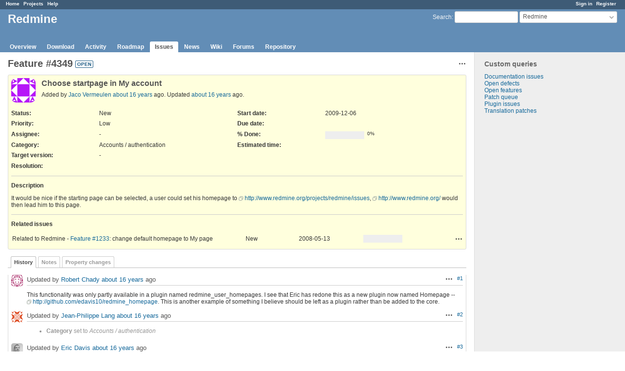

--- FILE ---
content_type: text/html; charset=utf-8
request_url: https://www.redmine.org/issues/4349
body_size: 5166
content:
<!DOCTYPE html>
<html lang="en">
<head>
<meta charset="utf-8" />
<meta http-equiv="X-UA-Compatible" content="IE=edge"/>
<title>Feature #4349: Choose startpage in My account - Redmine</title>
<meta name="viewport" content="width=device-width, initial-scale=1">
<meta name="description" content="Redmine" />
<meta name="keywords" content="issue,bug,tracker" />
<meta name="csrf-param" content="authenticity_token" />
<meta name="csrf-token" content="DTp/JOmUeQ85CkXFKKlTw373+94VxfjLpgxJQT2ALorJFKW+1Qt9SnFtT/pl6Jeuj61U6t29iDnRMWMVRt/Hsg==" />
<link rel='shortcut icon' href='/favicon.ico?1679302129' />
<link rel="stylesheet" media="all" href="/stylesheets/jquery/jquery-ui-1.13.2.css?1679302129" />
<link rel="stylesheet" media="all" href="/stylesheets/tribute-5.1.3.css?1679302129" />
<link rel="stylesheet" media="all" href="/stylesheets/application.css?1679302129" />
<link rel="stylesheet" media="all" href="/stylesheets/responsive.css?1679302129" />

<script src="/javascripts/jquery-3.6.1-ui-1.13.2-ujs-5.2.8.1.js?1679302129"></script>
<script src="/javascripts/jquery-migrate-3.3.2.min.js?1679302129"></script>
<script src="/javascripts/tribute-5.1.3.min.js?1679302129"></script>
<script src="/javascripts/tablesort-5.2.1.min.js?1679302129"></script>
<script src="/javascripts/tablesort-5.2.1.number.min.js?1679302129"></script>
<script src="/javascripts/application.js?1679302129"></script>
<script src="/javascripts/responsive.js?1679302129"></script>
<script>
//<![CDATA[
$(window).on('load', function(){ warnLeavingUnsaved('The current page contains unsaved text that will be lost if you leave this page.'); });
//]]>
</script>

<script>
//<![CDATA[
rm = window.rm || {};rm.AutoComplete = rm.AutoComplete || {};rm.AutoComplete.dataSources = '{"issues":"/issues/auto_complete?project_id=redmine\u0026q=","wiki_pages":"/wiki_pages/auto_complete?project_id=redmine\u0026q="}';
//]]>
</script>

<!-- page specific tags -->
    <link rel="alternate" type="application/atom+xml" title="Redmine - Feature #4349: Choose startpage in My account" href="https://www.redmine.org/issues/4349.atom" />
<script src="/javascripts/context_menu.js?1679302129"></script><link rel="stylesheet" media="screen" href="/stylesheets/context_menu.css?1679302129" /></head>
<body class="project-redmine has-main-menu controller-issues action-show avatars-on">

<div id="wrapper">

<div class="flyout-menu js-flyout-menu">

        <div class="flyout-menu__search">
            <form action="/projects/redmine/search" accept-charset="UTF-8" name="form-09bd1a4c" method="get"><input name="utf8" type="hidden" value="&#x2713;" />
            <input type="hidden" name="issues" value="1" />
            <label class="search-magnifier search-magnifier--flyout" for="flyout-search">&#9906;</label>
            <input type="text" name="q" id="flyout-search" class="small js-search-input" placeholder="Search" />
</form>        </div>


        <h3>Project</h3>
        <span class="js-project-menu"></span>

    <h3>General</h3>
    <span class="js-general-menu"></span>

    <span class="js-sidebar flyout-menu__sidebar"></span>

    <h3>Profile</h3>
    <span class="js-profile-menu"></span>

</div>

<div id="wrapper2">
<div id="wrapper3">
<div id="top-menu">
    <div id="account">
        <ul><li><a class="login" href="/login">Sign in</a></li><li><a class="register" href="/account/register">Register</a></li></ul>    </div>
    
    <ul><li><a class="home" href="/">Home</a></li><li><a class="projects" href="/projects">Projects</a></li><li><a class="help" href="https://www.redmine.org/guide">Help</a></li></ul></div>

<div id="header">

    <a href="#" class="mobile-toggle-button js-flyout-menu-toggle-button"></a>

    <div id="quick-search">
        <form action="/projects/redmine/search" accept-charset="UTF-8" name="form-30d074d0" method="get"><input name="utf8" type="hidden" value="&#x2713;" />
        <input type="hidden" name="scope" value="subprojects" />
        <input type="hidden" name="issues" value="1" />
        <label for='q'>
          <a accesskey="4" href="/projects/redmine/search?scope=subprojects">Search</a>:
        </label>
        <input type="text" name="q" id="q" size="20" class="small" accesskey="f" data-auto-complete="true" />
</form>        <div id="project-jump" class="drdn"><span class="drdn-trigger">Redmine</span><div class="drdn-content"><div class="quick-search"><input type="text" name="q" id="projects-quick-search" value="" class="autocomplete" data-automcomplete-url="/projects/autocomplete.js?jump=issues" autocomplete="off" /></div><div class="drdn-items projects selection"></div><div class="drdn-items all-projects selection"><a href="/projects?jump=issues">All Projects</a></div></div></div>
    </div>

    <h1><span class="current-project">Redmine</span></h1>

    <div id="main-menu" class="tabs">
        <ul><li><a class="overview" href="/projects/redmine">Overview</a></li><li><a class="download" href="/projects/redmine/wiki/Download">Download</a></li><li><a class="activity" href="/projects/redmine/activity">Activity</a></li><li><a class="roadmap" href="/projects/redmine/roadmap">Roadmap</a></li><li><a class="issues selected" href="/projects/redmine/issues">Issues</a></li><li><a class="news" href="/projects/redmine/news">News</a></li><li><a class="wiki" href="/projects/redmine/wiki">Wiki</a></li><li><a class="boards" href="/projects/redmine/boards">Forums</a></li><li><a class="repository" href="/projects/redmine/repository">Repository</a></li></ul>
        <div class="tabs-buttons" style="display:none;">
            <button class="tab-left" onclick="moveTabLeft(this); return false;"></button>
            <button class="tab-right" onclick="moveTabRight(this); return false;"></button>
        </div>
    </div>
</div>

<div id="main" class="">
    <div id="sidebar">
          


<h3>Custom queries</h3>
<ul class="queries"><li><a class="query" href="/projects/redmine/issues?query_id=84">Documentation issues</a></li>
<li><a class="query" href="/projects/redmine/issues?query_id=1">Open defects</a></li>
<li><a class="query" href="/projects/redmine/issues?query_id=2">Open features</a></li>
<li><a class="query" href="/projects/redmine/issues?query_id=931">Patch queue</a></li>
<li><a class="query" href="/projects/redmine/issues?query_id=42">Plugin issues</a></li>
<li><a class="query" href="/projects/redmine/issues?query_id=7">Translation patches</a></li></ul>




		<br />
		<script type="text/javascript"><!--
		google_ad_client = "pub-0447284344517370";
		google_alternate_color = "FFFFFF";
		google_ad_width = 160;
		google_ad_height = 600;
		google_ad_format = "160x600_as";
		google_ad_type = "text_image";
		google_ad_channel = "";
		google_color_border = "EEEEEE";
		google_color_bg = "FFFFFF";
		google_color_link = "484848";
		google_color_text = "484848";
		google_color_url = "2A5685";
		//-->
		</script>
		<script type="text/javascript"
		  src="//pagead2.googlesyndication.com/pagead/show_ads.js">
		</script>
                <br />

        
    </div>

    <div id="content">
        
        <div class="contextual">




<span class="drdn"><span class="drdn-trigger"><span class="icon-only icon-actions" title="Actions">Actions</span></span><div class="drdn-content"><div class="drdn-items">
  <a href="#" onclick="copyTextToClipboard(this);; return false;" class="icon icon-copy-link" data-clipboard-text="https://www.redmine.org/issues/4349">Copy link</a>
  
</div></div></span></div>


<h2 class="inline-flex">Feature #4349</h2>
<span class="badge badge-status-open">open</span>

<div class="issue tracker-2 status-1 priority-3 priority-lowest details">

  <div class="gravatar-with-child">
    <img alt="" title="Author: Jaco Vermeulen" class="gravatar" srcset="https://www.gravatar.com/avatar/ad92b424d2fb9eeeafa35861634db098?rating=PG&amp;size=100&amp;default=identicon 2x" src="https://www.gravatar.com/avatar/ad92b424d2fb9eeeafa35861634db098?rating=PG&amp;size=50&amp;default=identicon" />
    
  </div>

<div class="subject">
<div><h3>Choose startpage in My account</h3></div>
</div>
        <p class="author">
        Added by <a class="user active" href="/users/10193">Jaco Vermeulen</a> <a title="2009-12-06 22:46" href="/projects/redmine/activity?from=2009-12-06">about 16 years</a> ago.
        Updated <a title="2009-12-09 04:09" href="/projects/redmine/activity?from=2009-12-09">about 16 years</a> ago.
        </p>

<div class="attributes">
<div class="splitcontent"><div class="splitcontentleft"><div class="status attribute"><div class="label">Status:</div><div class="value">New</div></div><div class="priority attribute"><div class="label">Priority:</div><div class="value">Low</div></div><div class="assigned-to attribute"><div class="label">Assignee:</div><div class="value">-</div></div><div class="category attribute"><div class="label">Category:</div><div class="value">Accounts / authentication</div></div><div class="fixed-version attribute"><div class="label">Target version:</div><div class="value">-</div></div></div><div class="splitcontentleft"><div class="start-date attribute"><div class="label">Start date:</div><div class="value">2009-12-06</div></div><div class="due-date attribute"><div class="label">Due date:</div><div class="value"></div></div><div class="progress attribute"><div class="label">% Done:</div><div class="value"><table class="progress progress-0"><tr><td style="width: 100%;" class="todo"></td></tr></table><p class="percent">0%</p></div></div><div class="estimated-hours attribute"><div class="label">Estimated time:</div><div class="value"></div></div></div></div>
<div class="splitcontent"><div class="splitcontentleft"><div class="list_cf cf_2 attribute"><div class="label"><span>Resolution</span>:</div><div class="value"></div></div></div><div class="splitcontentleft"></div></div>

</div>

<hr />
<div class="description">
  <div class="contextual">
  
  </div>

  <p><strong>Description</strong></p>
  <div class="wiki">
  <p>It would be nice if the starting page can be selected, a user could set his homepage to <a class="external" href="http://www.redmine.org/projects/redmine/issues">http://www.redmine.org/projects/redmine/issues</a>, <a class="external" href="http://www.redmine.org/">http://www.redmine.org/</a> would then lead him to this page.</p>
  </div>
</div>






<hr />
<div id="relations">
<div class="contextual">
</div>

<p><strong>Related issues</strong></p>

<form data-cm-url="/issues/context_menu" action="/issues/4349" accept-charset="UTF-8" name="form-4c94b5d9" method="post"><input name="utf8" type="hidden" value="&#x2713;" /><input type="hidden" name="authenticity_token" value="/mIL5v1LpzJqxzOL/8NypuAg7BYS67EsjhlqLdVdCjw6TNF8wdSjdyKgObSygrbLEXpDItqTwd75JEB5rgLjBA==" />
  <table class="list issues odd-even"><tr id="relation-4022" class="issue hascontextmenu issue tracker-2 status-1 priority-4 priority-default"><td class="checkbox"><input type="checkbox" name="ids[]" value="1233" /></td><td class="subject">Related to Redmine - <a class="issue tracker-2 status-1 priority-4 priority-default" href="/issues/1233">Feature #1233</a>: change default homepage to My page</td><td class="status">New</td><td class="assigned_to"></td><td class="start_date">2008-05-13</td><td class="due_date"></td><td class="done_ratio"><table class="progress progress-0"><tr><td style="width: 100%;" class="todo"></td></tr></table><p class="percent"></p></td><td class="buttons"><a title="Actions" class="icon-only icon-actions js-contextmenu" href="#">Actions</a></td></tr></table>
</form>
<form class="new_relation" id="new-relation-form" style="display: none;" action="/issues/4349/relations" accept-charset="UTF-8" data-remote="true" name="new-relation-form-c89e56c5" method="post"><input name="utf8" type="hidden" value="&#x2713;" />
<p><select onchange="setPredecessorFieldsVisibility();" name="relation[relation_type]" id="relation_relation_type"><option selected="selected" value="relates">Related to</option>
<option value="duplicates">Is duplicate of</option>
<option value="duplicated">Has duplicate</option>
<option value="blocks">Blocks</option>
<option value="blocked">Blocked by</option>
<option value="precedes">Precedes</option>
<option value="follows">Follows</option>
<option value="copied_to">Copied to</option>
<option value="copied_from">Copied from</option></select>
Issue #<input value="" size="10" type="text" name="relation[issue_to_id]" id="relation_issue_to_id" />
<span id="predecessor_fields" style="display:none;">
Delay: <input size="3" type="text" name="relation[delay]" id="relation_delay" /> days
</span>
<input type="submit" name="commit" value="Add" data-disable-with="Add" />
<a href="#" onclick="$(&quot;#new-relation-form&quot;).hide();; return false;">Cancel</a>
</p>

<script>
//<![CDATA[
multipleAutocompleteField('relation_issue_to_id', '/issues/auto_complete?issue_id=4349&project_id=redmine&scope=all')
//]]>
</script>

<script>
//<![CDATA[
setPredecessorFieldsVisibility();
//]]>
</script>

</form>
</div>

</div>



<div id="history">

<div class="tabs">
  <ul>
    <li><a id="tab-history" class="selected" onclick="showIssueHistory(&quot;history&quot;, this.href); return false;" href="/issues/4349?tab=history">History</a></li>
    <li><a id="tab-notes" onclick="showIssueHistory(&quot;notes&quot;, this.href); return false;" href="/issues/4349?tab=notes">Notes</a></li>
    <li><a id="tab-properties" onclick="showIssueHistory(&quot;properties&quot;, this.href); return false;" href="/issues/4349?tab=properties">Property changes</a></li>
  </ul>
  <div class="tabs-buttons" style="display:none;">
    <button class="tab-left" type="button" onclick="moveTabLeft(this);"></button>
    <button class="tab-right" type="button" onclick="moveTabRight(this);"></button>
  </div>
</div>

  <div id="tab-content-history" class="tab-content">
  <div id="change-12763" class="journal has-notes">
    <div id="note-1">
    <div class="contextual">
      <span class="journal-actions"><span class="drdn"><span class="drdn-trigger"><span class="icon-only icon-actions" title="Actions">Actions</span></span><div class="drdn-content"><div class="drdn-items"><a href="#" onclick="copyTextToClipboard(this);; return false;" class="icon icon-copy-link" data-clipboard-text="https://www.redmine.org/issues/4349#note-1">Copy link</a></div></div></span></span>
      <a href="#note-1" class="journal-link">#1</a>
    </div>
    <h4 class='note-header'>
      <img alt="" title="Robert Chady" class="gravatar" srcset="https://www.gravatar.com/avatar/282b28be588194e7d15821bfee01313b?rating=PG&amp;size=48&amp;default=identicon 2x" src="https://www.gravatar.com/avatar/282b28be588194e7d15821bfee01313b?rating=PG&amp;size=24&amp;default=identicon" />
      Updated by <a class="user active" href="/users/1752">Robert Chady</a> <a title="2009-12-07 02:27" href="/projects/redmine/activity?from=2009-12-07">about 16 years</a> ago
      <span id="journal-12763-private_notes" class=""></span>
    </h4>

    <div id="journal-12763-notes" class="wiki"><p>This functionality was only partly available in a plugin named redmine_user_homepages.  I see that Eric has redone this as a new plugin now named Homepage -- <a class="external" href="http://github.com/edavis10/redmine_homepage">http://github.com/edavis10/redmine_homepage</a>.  This is another example of something I believe should be left as a plugin rather than be added to the core.</p></div>
    </div>
  </div>
  
  <div id="change-12786" class="journal has-details">
    <div id="note-2">
    <div class="contextual">
      <span class="journal-actions"><span class="drdn"><span class="drdn-trigger"><span class="icon-only icon-actions" title="Actions">Actions</span></span><div class="drdn-content"><div class="drdn-items"><a href="#" onclick="copyTextToClipboard(this);; return false;" class="icon icon-copy-link" data-clipboard-text="https://www.redmine.org/issues/4349#note-2">Copy link</a></div></div></span></span>
      <a href="#note-2" class="journal-link">#2</a>
    </div>
    <h4 class='note-header'>
      <img alt="" title="Jean-Philippe Lang" class="gravatar" srcset="https://www.gravatar.com/avatar/d10cc640844d4c0503fb1e4b7c95e6cc?rating=PG&amp;size=48&amp;default=identicon 2x" src="https://www.gravatar.com/avatar/d10cc640844d4c0503fb1e4b7c95e6cc?rating=PG&amp;size=24&amp;default=identicon" />
      Updated by <a class="user active" href="/users/1">Jean-Philippe Lang</a> <a title="2009-12-07 20:50" href="/projects/redmine/activity?from=2009-12-07">about 16 years</a> ago
      <span id="journal-12786-private_notes" class=""></span>
    </h4>

    <ul class="details">
       <li><strong>Category</strong> set to <i>Accounts / authentication</i></li>
    </ul>
    
    </div>
  </div>
  
  <div id="change-12849" class="journal has-notes">
    <div id="note-3">
    <div class="contextual">
      <span class="journal-actions"><span class="drdn"><span class="drdn-trigger"><span class="icon-only icon-actions" title="Actions">Actions</span></span><div class="drdn-content"><div class="drdn-items"><a href="#" onclick="copyTextToClipboard(this);; return false;" class="icon icon-copy-link" data-clipboard-text="https://www.redmine.org/issues/4349#note-3">Copy link</a></div></div></span></span>
      <a href="#note-3" class="journal-link">#3</a>
    </div>
    <h4 class='note-header'>
      <img alt="" title="Eric Davis" class="gravatar" srcset="https://www.gravatar.com/avatar/ae959c6836366656b895069d75ad09bf?rating=PG&amp;size=48&amp;default=identicon 2x" src="https://www.gravatar.com/avatar/ae959c6836366656b895069d75ad09bf?rating=PG&amp;size=24&amp;default=identicon" />
      Updated by <a class="user active" href="/users/5">Eric Davis</a> <a title="2009-12-09 04:09" href="/projects/redmine/activity?from=2009-12-09">about 16 years</a> ago
      <span id="journal-12849-private_notes" class=""></span>
    </h4>

    <div id="journal-12849-notes" class="wiki"><p>redmine_homepage was created before redmine_user_homepage.  But neither of them allow a user to configure their homepage.</p></div>
    </div>
  </div>
  
  <div id="change-59061" class="journal has-details">
    <div id="note-4">
    <div class="contextual">
      <span class="journal-actions"><span class="drdn"><span class="drdn-trigger"><span class="icon-only icon-actions" title="Actions">Actions</span></span><div class="drdn-content"><div class="drdn-items"><a href="#" onclick="copyTextToClipboard(this);; return false;" class="icon icon-copy-link" data-clipboard-text="https://www.redmine.org/issues/4349#note-4">Copy link</a></div></div></span></span>
      <a href="#note-4" class="journal-link">#4</a>
    </div>
    <h4 class='note-header'>
      <img alt="" title="Filou Centrinov" class="gravatar" srcset="https://www.gravatar.com/avatar/ed2978a2d4ae9c24d3a35a7bc2acbb2e?rating=PG&amp;size=48&amp;default=identicon 2x" src="https://www.gravatar.com/avatar/ed2978a2d4ae9c24d3a35a7bc2acbb2e?rating=PG&amp;size=24&amp;default=identicon" />
      Updated by <a class="user active" href="/users/69004">Filou Centrinov</a> <a title="2014-10-09 17:27" href="/projects/redmine/activity?from=2014-10-09">over 11 years</a> ago
      <span id="journal-59061-private_notes" class=""></span>
    </h4>

    <ul class="details">
       <li><strong>Related to</strong> <i><a class="issue tracker-2 status-1 priority-4 priority-default" href="/issues/1233">Feature #1233</a>: change default homepage to My page</i> added</li>
    </ul>
    
    </div>
  </div>
  

</div>
  
  

<script>
//<![CDATA[
showIssueHistory("history", this.href)
//]]>
</script>

</div>

<div style="clear: both;"></div>
<div class="contextual">




<span class="drdn"><span class="drdn-trigger"><span class="icon-only icon-actions" title="Actions">Actions</span></span><div class="drdn-content"><div class="drdn-items">
  <a href="#" onclick="copyTextToClipboard(this);; return false;" class="icon icon-copy-link" data-clipboard-text="https://www.redmine.org/issues/4349">Copy link</a>
  
</div></div></span></div>


<div style="clear: both;"></div>


<p class="other-formats">Also available in:  <span><a class="atom" rel="nofollow" href="/issues/4349.atom">Atom</a></span>
  <span><a class="pdf" rel="nofollow" href="/issues/4349.pdf">PDF</a></span>
</p>





        
        <div style="clear:both;"></div>
    </div>
</div>
<div id="footer">
    Powered by <a href="https://www.redmine.org/">Redmine</a> &copy; 2006-2023 Jean-Philippe Lang
</div>
</div>

<div id="ajax-indicator" style="display:none;"><span>Loading...</span></div>
<div id="ajax-modal" style="display:none;"></div>

</div>
</div>

</body>
</html>


--- FILE ---
content_type: text/html; charset=utf-8
request_url: https://www.google.com/recaptcha/api2/aframe
body_size: 266
content:
<!DOCTYPE HTML><html><head><meta http-equiv="content-type" content="text/html; charset=UTF-8"></head><body><script nonce="3tMcvE-Rh8z6Uw_NLlc-ow">/** Anti-fraud and anti-abuse applications only. See google.com/recaptcha */ try{var clients={'sodar':'https://pagead2.googlesyndication.com/pagead/sodar?'};window.addEventListener("message",function(a){try{if(a.source===window.parent){var b=JSON.parse(a.data);var c=clients[b['id']];if(c){var d=document.createElement('img');d.src=c+b['params']+'&rc='+(localStorage.getItem("rc::a")?sessionStorage.getItem("rc::b"):"");window.document.body.appendChild(d);sessionStorage.setItem("rc::e",parseInt(sessionStorage.getItem("rc::e")||0)+1);localStorage.setItem("rc::h",'1768550737844');}}}catch(b){}});window.parent.postMessage("_grecaptcha_ready", "*");}catch(b){}</script></body></html>